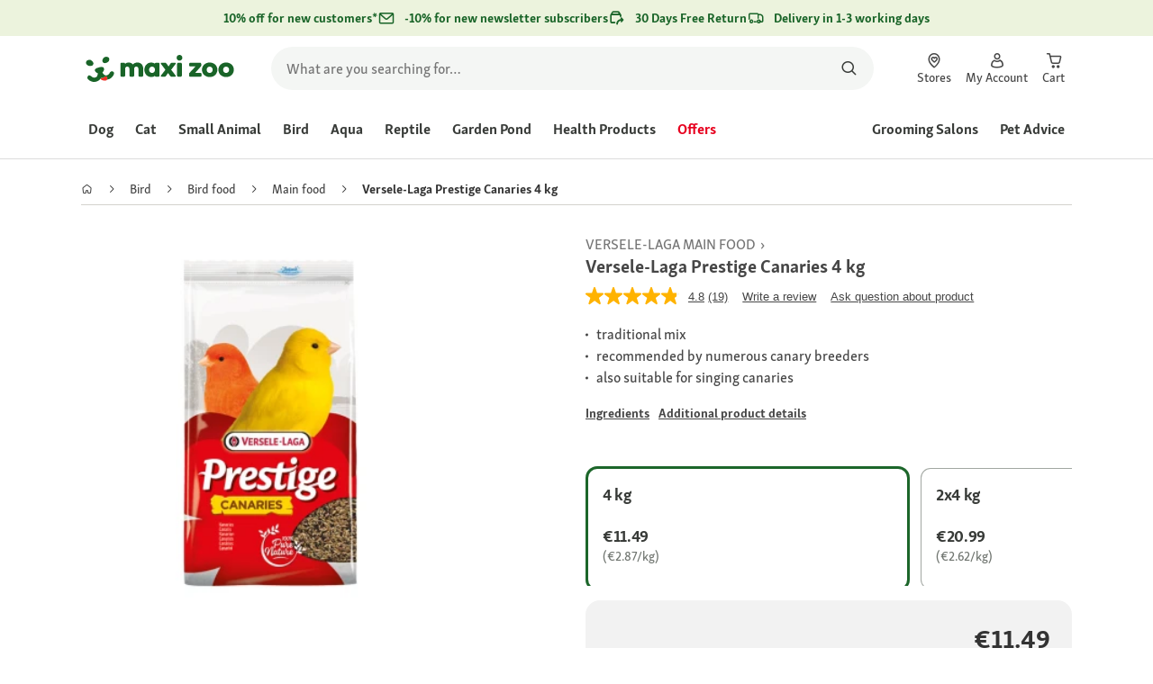

--- FILE ---
content_type: application/javascript;charset=utf-8
request_url: https://api.bazaarvoice.com/data/batch.json?passkey=caQybhNMMlogBOEuCuCMdMImaE7RnB3gIVYLuGOUZH6vw&apiversion=5.5&displaycode=17328-en_ie&resource.q0=products&filter.q0=id%3Aeq%3A1005351&stats.q0=questions%2Creviews&filteredstats.q0=questions%2Creviews&filter_questions.q0=contentlocale%3Aeq%3Anl*%2Cen*%2Cde*%2Cit*%2Cpl*%2Cen_IE&filter_answers.q0=contentlocale%3Aeq%3Anl*%2Cen*%2Cde*%2Cit*%2Cpl*%2Cen_IE&filter_reviews.q0=contentlocale%3Aeq%3Anl*%2Cen*%2Cde*%2Cit*%2Cpl*%2Cen_IE&filter_reviewcomments.q0=contentlocale%3Aeq%3Anl*%2Cen*%2Cde*%2Cit*%2Cpl*%2Cen_IE&resource.q1=questions&filter.q1=productid%3Aeq%3A1005351&filter.q1=contentlocale%3Aeq%3Anl*%2Cen*%2Cde*%2Cit*%2Cpl*%2Cen_IE&sort.q1=lastapprovedanswersubmissiontime%3Adesc&stats.q1=questions&filteredstats.q1=questions&include.q1=authors%2Cproducts%2Canswers&filter_questions.q1=contentlocale%3Aeq%3Anl*%2Cen*%2Cde*%2Cit*%2Cpl*%2Cen_IE&filter_answers.q1=contentlocale%3Aeq%3Anl*%2Cen*%2Cde*%2Cit*%2Cpl*%2Cen_IE&limit.q1=10&offset.q1=0&limit_answers.q1=10&resource.q2=reviews&filter.q2=isratingsonly%3Aeq%3Afalse&filter.q2=productid%3Aeq%3A1005351&filter.q2=contentlocale%3Aeq%3Anl*%2Cen*%2Cde*%2Cit*%2Cpl*%2Cen_IE&sort.q2=relevancy%3Aa1&stats.q2=reviews&filteredstats.q2=reviews&include.q2=authors%2Cproducts%2Ccomments&filter_reviews.q2=contentlocale%3Aeq%3Anl*%2Cen*%2Cde*%2Cit*%2Cpl*%2Cen_IE&filter_reviewcomments.q2=contentlocale%3Aeq%3Anl*%2Cen*%2Cde*%2Cit*%2Cpl*%2Cen_IE&filter_comments.q2=contentlocale%3Aeq%3Anl*%2Cen*%2Cde*%2Cit*%2Cpl*%2Cen_IE&limit.q2=4&offset.q2=0&limit_comments.q2=3&callback=BV._internal.dataHandler0
body_size: 6272
content:
BV._internal.dataHandler0({"Errors":[],"BatchedResultsOrder":["q1","q2","q0"],"HasErrors":false,"TotalRequests":3,"BatchedResults":{"q1":{"Id":"q1","Limit":10,"Offset":0,"TotalResults":3,"Locale":"en_IE","Results":[{"Id":"1007183395","CID":"2fbbd68f-290f-5940-8e40-a719d76c7b13","SourceClient":"fressnapf","LastModeratedTime":"2023-11-09T16:17:02.000+00:00","LastModificationTime":"2023-11-09T16:17:02.000+00:00","ProductId":"1005351","AuthorId":"alsrtfbqppt1rxge809t6oaxi","ContentLocale":"de_DE","TotalInappropriateFeedbackCount":0,"IsFeatured":false,"TotalAnswerCount":2,"QuestionSummary":"was ist in der Mischung drin und wieviel in %","TotalFeedbackCount":0,"TotalNegativeFeedbackCount":0,"TotalPositiveFeedbackCount":0,"ModerationStatus":"APPROVED","SubmissionId":"r217328-de_16995397aqLJaY9h6b","SubmissionTime":"2023-11-09T14:23:02.000+00:00","UserNickname":"kanariensaat","AdditionalFields":{},"BadgesOrder":[],"Photos":[],"AnswerIds":["1003242943","1003242145"],"CampaignId":null,"IsSyndicated":false,"Badges":{},"ContextDataValuesOrder":[],"UserLocation":null,"CategoryId":null,"ProductRecommendationIds":[],"InappropriateFeedbackList":[],"TagDimensionsOrder":[],"ContextDataValues":{},"AdditionalFieldsOrder":[],"TagDimensions":{},"Videos":[],"QuestionDetails":null},{"Id":"1006762835","CID":"4638cd55-c3f6-55b6-994e-3a1629263531","SourceClient":"fressnapf","LastModeratedTime":"2023-04-06T23:02:38.000+00:00","LastModificationTime":"2023-04-06T23:02:38.000+00:00","ProductId":"1005351","AuthorId":"levhxwr2xm8ti2owaskch45zd","ContentLocale":"de_DE","TotalInappropriateFeedbackCount":0,"IsFeatured":false,"TotalAnswerCount":1,"QuestionSummary":"Ist das die Mischung 421080 und ist sie auch sackweise (20 kg) erh\u00E4ltlich?","TotalFeedbackCount":0,"TotalNegativeFeedbackCount":0,"TotalPositiveFeedbackCount":0,"ModerationStatus":"APPROVED","SubmissionId":"r217328-de_16808072eOxwzkuzwF","SubmissionTime":"2023-04-06T18:54:32.000+00:00","UserNickname":"ossi62","AdditionalFields":{},"BadgesOrder":[],"Photos":[],"AnswerIds":["1002913382"],"CampaignId":null,"IsSyndicated":false,"Badges":{},"ContextDataValuesOrder":[],"UserLocation":null,"CategoryId":null,"ProductRecommendationIds":[],"InappropriateFeedbackList":[],"TagDimensionsOrder":[],"ContextDataValues":{},"AdditionalFieldsOrder":[],"TagDimensions":{},"Videos":[],"QuestionDetails":null},{"Id":"1006197120","CID":"e5d1b512-7802-562c-bbf9-00aa5a61afd4","SourceClient":"fressnapf","LastModeratedTime":"2022-07-09T12:45:34.000+00:00","LastModificationTime":"2022-07-09T12:45:34.000+00:00","ProductId":"1094177","CampaignId":"BV_QUESTION_DISPLAY","AuthorId":"tsiiexms6u5e192707zjrn22l","ContentLocale":"de_DE","TotalInappropriateFeedbackCount":0,"IsFeatured":false,"TotalAnswerCount":1,"QuestionSummary":"Kann ich das Futter auch f\u00FCr meine Zebrafinken nehmen?","TotalFeedbackCount":0,"TotalNegativeFeedbackCount":0,"TotalPositiveFeedbackCount":0,"ModerationStatus":"APPROVED","SubmissionId":"r217328-de_165736586vLhUysu5s","SubmissionTime":"2022-07-09T11:24:23.000+00:00","UserNickname":"Andy von Loewen","AdditionalFields":{},"BadgesOrder":[],"Photos":[],"AnswerIds":["1002531852"],"IsSyndicated":false,"Badges":{},"ContextDataValuesOrder":[],"UserLocation":null,"CategoryId":null,"ProductRecommendationIds":[],"InappropriateFeedbackList":[],"TagDimensionsOrder":[],"ContextDataValues":{},"AdditionalFieldsOrder":[],"TagDimensions":{},"Videos":[],"QuestionDetails":null}],"Includes":{"Products":{"1005351":{"FamilyIds":["1053"],"AttributesOrder":["BV_FE_EXPAND","GTIN14","BV_FE_FAMILY","AVAILABILITY"],"Attributes":{"BV_FE_EXPAND":{"Id":"BV_FE_EXPAND","Values":[{"Value":"BV_FE_FAMILY:1053","Locale":null}]},"GTIN14":{"Id":"GTIN14","Values":[{"Value":"02050000023132","Locale":null},{"Value":"05410340210413","Locale":null},{"Value":"05410340210420","Locale":null}]},"BV_FE_FAMILY":{"Id":"BV_FE_FAMILY","Values":[{"Value":"1053","Locale":null}]},"AVAILABILITY":{"Id":"AVAILABILITY","Values":[{"Value":"True","Locale":null}]}},"ImageUrl":"https://media.os.fressnapf.com/products-v2/6/2/9/7/629745294f2ba51ccd0f78a7a884be4a0f852106_e4c8ee94fe416d0aea5c1d949a931b5b0951e020.jpg","Name":"Versele-Laga Prestige Canaries 4 kg","EANs":["2050000023132","5410340210413","5410340210420"],"Description":"\"One for all\" - A universal mix, recommended by numerous canary owners. Especially suitable for singing canaries such as the Waterslager and Harz Roller breeds. Your canaries will thank you for it.   Compound feed for canaries. Further information can be found here:  info@verla.be .","Id":"1005351","CategoryId":"e23569ea1a45173a1ee5aaf439c22fd6","BrandExternalId":"17b13eaabbffeeb7aa12b450900ce548","Brand":{"Id":"17b13eaabbffeeb7aa12b450900ce548","Name":"Versele-Laga"},"Active":true,"ProductPageUrl":"https://www.maxizoo.ie/p/versele-laga-prestige-canaries-4-kg-1005351/","Disabled":false,"QuestionIds":[],"ISBNs":[],"ReviewIds":[],"UPCs":[],"ManufacturerPartNumbers":[],"StoryIds":[],"ModelNumbers":[],"QAStatistics":{"QuestionHelpfulVoteCount":0,"FirstAnswerTime":null,"LastQuestionAnswerTime":null,"FirstQuestionTime":null,"FeaturedAnswerCount":0,"LastAnswerTime":null,"TagDistribution":{},"ContextDataDistribution":{},"TotalAnswerCount":5,"FeaturedQuestionCount":0,"LastQuestionTime":null,"QuestionNotHelpfulVoteCount":0,"BestAnswerCount":0,"TagDistributionOrder":[],"AnswerHelpfulVoteCount":0,"HelpfulVoteCount":0,"AnswerNotHelpfulVoteCount":0,"TotalQuestionCount":4,"ContextDataDistributionOrder":[]},"TotalQuestionCount":4,"TotalAnswerCount":5,"FilteredQAStatistics":{"QuestionHelpfulVoteCount":0,"FirstAnswerTime":null,"LastQuestionAnswerTime":null,"FirstQuestionTime":null,"FeaturedAnswerCount":0,"LastAnswerTime":null,"TagDistribution":{},"ContextDataDistribution":{},"TotalAnswerCount":4,"FeaturedQuestionCount":0,"LastQuestionTime":null,"QuestionNotHelpfulVoteCount":0,"BestAnswerCount":0,"TagDistributionOrder":[],"AnswerHelpfulVoteCount":0,"HelpfulVoteCount":0,"AnswerNotHelpfulVoteCount":0,"TotalQuestionCount":3,"ContextDataDistributionOrder":[]}},"1094177":{"FamilyIds":["1053"],"AttributesOrder":["BV_FE_EXPAND","GTIN14","BV_FE_FAMILY","AVAILABILITY"],"Attributes":{"BV_FE_EXPAND":{"Id":"BV_FE_EXPAND","Values":[{"Value":"BV_FE_FAMILY:1053","Locale":null}]},"GTIN14":{"Id":"GTIN14","Values":[{"Value":"02050000023132","Locale":null},{"Value":"05410340210413","Locale":null},{"Value":"05410340210420","Locale":null}]},"BV_FE_FAMILY":{"Id":"BV_FE_FAMILY","Values":[{"Value":"1053","Locale":null}]},"AVAILABILITY":{"Id":"AVAILABILITY","Values":[{"Value":"True","Locale":null}]}},"ImageUrl":"https://media.os.fressnapf.com/products-v2/d/1/b/8/d1b844815ff6c8cc7ab070c9da6f9aea59f6d3bf_d30291d5172423b4210ea7fd8d3f018ef89dca65.jpg","Name":"Versele-Laga Prestige Canaries 2x4 kg","EANs":["2050000023132","5410340210413","5410340210420"],"Description":"\"One for all\" - A universal mix, recommended by numerous canary owners. Especially suitable for singing canaries such as the Waterslager and Harz Roller breeds. Your canaries will thank you for it.   Compound feed for canaries. Further information can be found here:  info@verla.be .","Id":"1094177","CategoryId":"e23569ea1a45173a1ee5aaf439c22fd6","BrandExternalId":"17b13eaabbffeeb7aa12b450900ce548","Brand":{"Id":"17b13eaabbffeeb7aa12b450900ce548","Name":"Versele-Laga"},"Active":true,"ProductPageUrl":"https://www.maxizoo.ie/p/versele-laga-prestige-canaries-2x4-kg-1094177/","Disabled":false,"QuestionIds":[],"ISBNs":[],"ReviewIds":[],"UPCs":[],"ManufacturerPartNumbers":[],"StoryIds":[],"ModelNumbers":[],"QAStatistics":{"QuestionHelpfulVoteCount":0,"FirstAnswerTime":null,"LastQuestionAnswerTime":null,"FirstQuestionTime":null,"FeaturedAnswerCount":0,"LastAnswerTime":null,"TagDistribution":{},"ContextDataDistribution":{},"TotalAnswerCount":5,"FeaturedQuestionCount":0,"LastQuestionTime":null,"QuestionNotHelpfulVoteCount":0,"BestAnswerCount":0,"TagDistributionOrder":[],"AnswerHelpfulVoteCount":0,"HelpfulVoteCount":0,"AnswerNotHelpfulVoteCount":0,"TotalQuestionCount":4,"ContextDataDistributionOrder":[]},"TotalQuestionCount":4,"TotalAnswerCount":5,"FilteredQAStatistics":{"QuestionHelpfulVoteCount":0,"FirstAnswerTime":null,"LastQuestionAnswerTime":null,"FirstQuestionTime":null,"FeaturedAnswerCount":0,"LastAnswerTime":null,"TagDistribution":{},"ContextDataDistribution":{},"TotalAnswerCount":4,"FeaturedQuestionCount":0,"LastQuestionTime":null,"QuestionNotHelpfulVoteCount":0,"BestAnswerCount":0,"TagDistributionOrder":[],"AnswerHelpfulVoteCount":0,"HelpfulVoteCount":0,"AnswerNotHelpfulVoteCount":0,"TotalQuestionCount":3,"ContextDataDistributionOrder":[]}}},"Answers":{"1002531852":{"Id":"1002531852","CID":"6d79dbea-75d1-5ca2-b2d3-7f79ef1ce50f","SourceClient":"fressnapf","LastModeratedTime":"2022-07-14T13:15:45.000+00:00","LastModificationTime":"2022-07-14T13:15:45.000+00:00","QuestionId":"1006197120","CampaignId":"BV_APO","AuthorId":"tr28bzi92c6rlkzti6gz1xgrc","ContentLocale":"de_DE","IsFeatured":false,"TotalInappropriateFeedbackCount":0,"IPAddress":"79.202.24.215","IsBrandAnswer":false,"TotalFeedbackCount":0,"TotalNegativeFeedbackCount":0,"TotalPositiveFeedbackCount":0,"ModerationStatus":"APPROVED","SubmissionId":"r217328-de_16577813brqClgYReQ","SubmissionTime":"2022-07-14T06:48:25.000+00:00","AnswerText":"Wir haben Kanarienv\u00F6gel und f\u00FCr die ist es perfekt. \r\nIch k\u00F6nnte mir vorstellen das Zebrafinken bestimmt damit zufrieden sind .","UserNickname":"Spidi","ContextDataValuesOrder":[],"AdditionalFieldsOrder":[],"UserLocation":null,"ContextDataValues":{},"Photos":[],"InappropriateFeedbackList":[],"BadgesOrder":[],"Badges":{},"Videos":[],"IsSyndicated":false,"ProductRecommendationIds":[],"AdditionalFields":{}},"1003242943":{"Id":"1003242943","CID":"7130ce76-aacc-52e5-8f15-7139c7bdb51c","SourceClient":"fressnapf","LastModeratedTime":"2023-11-15T12:17:04.000+00:00","LastModificationTime":"2023-11-15T12:17:04.000+00:00","QuestionId":"1007183395","CampaignId":"BV_APO","AuthorId":"570543488","ContentLocale":"de_DE","IsFeatured":false,"TotalInappropriateFeedbackCount":0,"IPAddress":"172.225.189.194","IsBrandAnswer":false,"TotalFeedbackCount":0,"TotalNegativeFeedbackCount":0,"TotalPositiveFeedbackCount":0,"ModerationStatus":"APPROVED","SubmissionId":"r217328-de_170003101ssBPMHYK4","SubmissionTime":"2023-11-15T06:50:47.000+00:00","AnswerText":"Es steht nur drauf Saaten und Getreide. Vielleicht den Hersteller fragen. Www.versele-laga.com","UserNickname":"katahasi","ContextDataValuesOrder":[],"AdditionalFieldsOrder":[],"UserLocation":null,"ContextDataValues":{},"Photos":[],"InappropriateFeedbackList":[],"BadgesOrder":[],"Badges":{},"Videos":[],"IsSyndicated":false,"ProductRecommendationIds":[],"AdditionalFields":{}},"1003242145":{"Id":"1003242145","CID":"395aa4cc-71a7-5ce2-ac74-fc281239387e","SourceClient":"fressnapf","LastModeratedTime":"2023-11-14T13:17:28.000+00:00","LastModificationTime":"2023-11-14T13:17:28.000+00:00","QuestionId":"1007183395","CampaignId":"BV_APO","AuthorId":"sfhhbyoel4o7wt0waxklweogi","ContentLocale":"de_DE","IsFeatured":false,"TotalInappropriateFeedbackCount":0,"IPAddress":"79.196.14.79","IsBrandAnswer":false,"TotalFeedbackCount":0,"TotalNegativeFeedbackCount":0,"TotalPositiveFeedbackCount":0,"ModerationStatus":"APPROVED","SubmissionId":"r217328-de_16999648NuiNJ1gbEj","SubmissionTime":"2023-11-14T12:27:35.000+00:00","AnswerText":"Auf der T\u00FCte steht lediglich \"satten + getreide\".habe es dann gegooglt = \r\n\r\nZusammensetzung\r\nKanariensaat 63%, R\u00FCbsen 19%, Schwarzer Raps 6%, Leinsamen 5%, Haferkerne 3%, Hanfsaat 2,5%, Nigersamen 1,5%\r\n\r\nAnalytische Bestandteile\r\n4 kg2 x 4 kg20 kgRohprotein12.5\u00A0%Rohfett13.0\u00A0%Rohfaser10.0\u00A0%Rohasche3.0\u00A0%Kalzium0.101\u00A0%Phosphor0.338\u00A0%Magnesium0.162\u00A0%Kalium0.436\u00A0%Lysin0.376\u00A0%Methionin0.285\u00A0%Natrium0.018\u00A0%\u00D6le und Fette16.5\u00A0%","UserNickname":"Kim p.","ContextDataValuesOrder":[],"AdditionalFieldsOrder":[],"UserLocation":null,"ContextDataValues":{},"Photos":[],"InappropriateFeedbackList":[],"BadgesOrder":[],"Badges":{},"Videos":[],"IsSyndicated":false,"ProductRecommendationIds":[],"AdditionalFields":{}},"1002913382":{"Id":"1002913382","CID":"eb3fd309-80b4-5522-a6f1-208de3340d3b","SourceClient":"fressnapf","LastModeratedTime":"2023-04-10T18:48:04.000+00:00","LastModificationTime":"2023-04-10T18:48:05.000+00:00","QuestionId":"1006762835","CampaignId":"BV_APO","AuthorId":"570543488","ContentLocale":"de_DE","IsFeatured":false,"TotalInappropriateFeedbackCount":0,"IPAddress":"172.226.110.57","IsBrandAnswer":false,"TotalFeedbackCount":0,"TotalNegativeFeedbackCount":0,"TotalPositiveFeedbackCount":0,"ModerationStatus":"APPROVED","SubmissionId":"r217328-de_16811512jROwtOHMhE","SubmissionTime":"2023-04-10T18:28:10.000+00:00","AnswerText":"Zu 1: keine Ahnung und zu 2: nein\u00A0","UserNickname":"katahasi","ContextDataValuesOrder":[],"AdditionalFieldsOrder":[],"UserLocation":null,"ContextDataValues":{},"Photos":[],"InappropriateFeedbackList":[],"BadgesOrder":[],"Badges":{},"Videos":[],"IsSyndicated":false,"ProductRecommendationIds":[],"AdditionalFields":{}}},"Authors":{"alsrtfbqppt1rxge809t6oaxi":{"Id":"alsrtfbqppt1rxge809t6oaxi","ContributorRank":"NONE","UserNickname":"kanariensaat","LastModeratedTime":"2023-11-09T14:46:48.000+00:00","ModerationStatus":"APPROVED","SubmissionTime":"2023-11-09T14:23:02.000+00:00","ThirdPartyIds":[],"SubmissionId":null,"Photos":[],"AnswerIds":[],"ContextDataValues":{},"ReviewIds":[],"BadgesOrder":[],"SecondaryRatings":{},"ProductRecommendationIds":[],"Videos":[],"Avatar":{},"CommentIds":[],"AdditionalFieldsOrder":[],"Location":null,"ContextDataValuesOrder":[],"SecondaryRatingsOrder":[],"QuestionIds":[],"AdditionalFields":{},"Badges":{},"StoryIds":[],"QAStatistics":{"QuestionHelpfulVoteCount":0,"FirstAnswerTime":null,"LastQuestionAnswerTime":null,"FirstQuestionTime":null,"FeaturedAnswerCount":0,"LastAnswerTime":null,"TagDistribution":{},"ContextDataDistribution":{},"TotalAnswerCount":0,"FeaturedQuestionCount":0,"LastQuestionTime":null,"QuestionNotHelpfulVoteCount":0,"BestAnswerCount":0,"TagDistributionOrder":[],"AnswerHelpfulVoteCount":0,"HelpfulVoteCount":0,"AnswerNotHelpfulVoteCount":0,"TotalQuestionCount":1,"ContextDataDistributionOrder":[]},"TotalQuestionCount":1,"TotalAnswerCount":0,"FilteredQAStatistics":{"QuestionHelpfulVoteCount":0,"FirstAnswerTime":null,"LastQuestionAnswerTime":null,"FirstQuestionTime":null,"FeaturedAnswerCount":0,"LastAnswerTime":null,"TagDistribution":{},"ContextDataDistribution":{},"TotalAnswerCount":0,"FeaturedQuestionCount":0,"LastQuestionTime":null,"QuestionNotHelpfulVoteCount":0,"BestAnswerCount":0,"TagDistributionOrder":[],"AnswerHelpfulVoteCount":0,"HelpfulVoteCount":0,"AnswerNotHelpfulVoteCount":0,"TotalQuestionCount":1,"ContextDataDistributionOrder":[]}},"levhxwr2xm8ti2owaskch45zd":{"Id":"levhxwr2xm8ti2owaskch45zd","ContributorRank":"NONE","UserNickname":"ossi62","LastModeratedTime":"2023-04-06T19:16:34.000+00:00","ModerationStatus":"APPROVED","SubmissionTime":"2023-04-06T18:54:32.000+00:00","ThirdPartyIds":[],"SubmissionId":null,"Photos":[],"AnswerIds":[],"ContextDataValues":{},"ReviewIds":[],"BadgesOrder":[],"SecondaryRatings":{},"ProductRecommendationIds":[],"Videos":[],"Avatar":{},"CommentIds":[],"AdditionalFieldsOrder":[],"Location":null,"ContextDataValuesOrder":[],"SecondaryRatingsOrder":[],"QuestionIds":[],"AdditionalFields":{},"Badges":{},"StoryIds":[],"QAStatistics":{"QuestionHelpfulVoteCount":0,"FirstAnswerTime":null,"LastQuestionAnswerTime":null,"FirstQuestionTime":null,"FeaturedAnswerCount":0,"LastAnswerTime":null,"TagDistribution":{},"ContextDataDistribution":{},"TotalAnswerCount":0,"FeaturedQuestionCount":0,"LastQuestionTime":null,"QuestionNotHelpfulVoteCount":0,"BestAnswerCount":0,"TagDistributionOrder":[],"AnswerHelpfulVoteCount":0,"HelpfulVoteCount":0,"AnswerNotHelpfulVoteCount":0,"TotalQuestionCount":1,"ContextDataDistributionOrder":[]},"TotalQuestionCount":1,"TotalAnswerCount":0,"FilteredQAStatistics":{"QuestionHelpfulVoteCount":0,"FirstAnswerTime":null,"LastQuestionAnswerTime":null,"FirstQuestionTime":null,"FeaturedAnswerCount":0,"LastAnswerTime":null,"TagDistribution":{},"ContextDataDistribution":{},"TotalAnswerCount":0,"FeaturedQuestionCount":0,"LastQuestionTime":null,"QuestionNotHelpfulVoteCount":0,"BestAnswerCount":0,"TagDistributionOrder":[],"AnswerHelpfulVoteCount":0,"HelpfulVoteCount":0,"AnswerNotHelpfulVoteCount":0,"TotalQuestionCount":1,"ContextDataDistributionOrder":[]}},"tsiiexms6u5e192707zjrn22l":{"Id":"tsiiexms6u5e192707zjrn22l","ContributorRank":"NONE","UserNickname":"Andy von Loewen","LastModeratedTime":"2022-07-09T12:45:33.000+00:00","ModerationStatus":"APPROVED","SubmissionTime":"2022-07-09T11:24:23.000+00:00","ThirdPartyIds":[],"SubmissionId":null,"Photos":[],"AnswerIds":[],"ContextDataValues":{},"ReviewIds":[],"BadgesOrder":[],"SecondaryRatings":{},"ProductRecommendationIds":[],"Videos":[],"Avatar":{},"CommentIds":[],"AdditionalFieldsOrder":[],"Location":null,"ContextDataValuesOrder":[],"SecondaryRatingsOrder":[],"QuestionIds":[],"AdditionalFields":{},"Badges":{},"StoryIds":[],"QAStatistics":{"QuestionHelpfulVoteCount":0,"FirstAnswerTime":null,"LastQuestionAnswerTime":null,"FirstQuestionTime":null,"FeaturedAnswerCount":0,"LastAnswerTime":null,"TagDistribution":{},"ContextDataDistribution":{},"TotalAnswerCount":0,"FeaturedQuestionCount":0,"LastQuestionTime":null,"QuestionNotHelpfulVoteCount":0,"BestAnswerCount":0,"TagDistributionOrder":[],"AnswerHelpfulVoteCount":0,"HelpfulVoteCount":0,"AnswerNotHelpfulVoteCount":0,"TotalQuestionCount":1,"ContextDataDistributionOrder":[]},"TotalQuestionCount":1,"TotalAnswerCount":0,"FilteredQAStatistics":{"QuestionHelpfulVoteCount":0,"FirstAnswerTime":null,"LastQuestionAnswerTime":null,"FirstQuestionTime":null,"FeaturedAnswerCount":0,"LastAnswerTime":null,"TagDistribution":{},"ContextDataDistribution":{},"TotalAnswerCount":0,"FeaturedQuestionCount":0,"LastQuestionTime":null,"QuestionNotHelpfulVoteCount":0,"BestAnswerCount":0,"TagDistributionOrder":[],"AnswerHelpfulVoteCount":0,"HelpfulVoteCount":0,"AnswerNotHelpfulVoteCount":0,"TotalQuestionCount":1,"ContextDataDistributionOrder":[]}},"tr28bzi92c6rlkzti6gz1xgrc":{"Id":"tr28bzi92c6rlkzti6gz1xgrc","ContributorRank":"TOP_500","UserNickname":"Spidi","LastModeratedTime":"2022-05-30T08:46:49.000+00:00","ModerationStatus":"APPROVED","SubmissionTime":"2022-05-30T08:24:30.000+00:00","ThirdPartyIds":[],"SubmissionId":null,"Photos":[],"AnswerIds":[],"ContextDataValues":{},"ReviewIds":[],"BadgesOrder":[],"SecondaryRatings":{},"ProductRecommendationIds":[],"Videos":[],"Avatar":{},"CommentIds":[],"AdditionalFieldsOrder":[],"Location":null,"ContextDataValuesOrder":[],"SecondaryRatingsOrder":[],"QuestionIds":[],"AdditionalFields":{},"Badges":{},"StoryIds":[],"QAStatistics":{"QuestionHelpfulVoteCount":0,"FirstAnswerTime":null,"LastQuestionAnswerTime":null,"FirstQuestionTime":null,"FeaturedAnswerCount":0,"LastAnswerTime":null,"TagDistribution":{},"ContextDataDistribution":{},"TotalAnswerCount":2,"FeaturedQuestionCount":0,"LastQuestionTime":null,"QuestionNotHelpfulVoteCount":0,"BestAnswerCount":0,"TagDistributionOrder":[],"AnswerHelpfulVoteCount":0,"HelpfulVoteCount":0,"AnswerNotHelpfulVoteCount":0,"TotalQuestionCount":0,"ContextDataDistributionOrder":[]},"TotalQuestionCount":0,"TotalAnswerCount":2,"FilteredQAStatistics":{"QuestionHelpfulVoteCount":0,"FirstAnswerTime":null,"LastQuestionAnswerTime":null,"FirstQuestionTime":null,"FeaturedAnswerCount":0,"LastAnswerTime":null,"TagDistribution":{},"ContextDataDistribution":{},"TotalAnswerCount":1,"FeaturedQuestionCount":0,"LastQuestionTime":null,"QuestionNotHelpfulVoteCount":0,"BestAnswerCount":0,"TagDistributionOrder":[],"AnswerHelpfulVoteCount":0,"HelpfulVoteCount":0,"AnswerNotHelpfulVoteCount":0,"TotalQuestionCount":0,"ContextDataDistributionOrder":[]}},"570543488":{"Id":"570543488","Location":"D\u00FCsseldorf","ContributorRank":"NONE","UserNickname":"katahasi","LastModeratedTime":"2025-03-25T01:46:11.000+00:00","ModerationStatus":"APPROVED","SubmissionTime":"2025-03-25T01:27:46.000+00:00","ThirdPartyIds":[],"SubmissionId":null,"Photos":[],"AnswerIds":[],"ContextDataValues":{},"ReviewIds":[],"BadgesOrder":[],"SecondaryRatings":{},"ProductRecommendationIds":[],"Videos":[],"Avatar":{},"CommentIds":[],"AdditionalFieldsOrder":[],"ContextDataValuesOrder":[],"SecondaryRatingsOrder":[],"QuestionIds":[],"AdditionalFields":{},"Badges":{},"StoryIds":[],"QAStatistics":{"QuestionHelpfulVoteCount":0,"FirstAnswerTime":null,"LastQuestionAnswerTime":null,"FirstQuestionTime":null,"FeaturedAnswerCount":0,"LastAnswerTime":null,"TagDistribution":{},"ContextDataDistribution":{},"TotalAnswerCount":5,"FeaturedQuestionCount":0,"LastQuestionTime":null,"QuestionNotHelpfulVoteCount":0,"BestAnswerCount":0,"TagDistributionOrder":[],"AnswerHelpfulVoteCount":0,"HelpfulVoteCount":0,"AnswerNotHelpfulVoteCount":0,"TotalQuestionCount":0,"ContextDataDistributionOrder":[]},"TotalQuestionCount":0,"TotalAnswerCount":5,"FilteredQAStatistics":{"QuestionHelpfulVoteCount":0,"FirstAnswerTime":null,"LastQuestionAnswerTime":null,"FirstQuestionTime":null,"FeaturedAnswerCount":0,"LastAnswerTime":null,"TagDistribution":{},"ContextDataDistribution":{},"TotalAnswerCount":2,"FeaturedQuestionCount":0,"LastQuestionTime":null,"QuestionNotHelpfulVoteCount":0,"BestAnswerCount":0,"TagDistributionOrder":[],"AnswerHelpfulVoteCount":0,"HelpfulVoteCount":0,"AnswerNotHelpfulVoteCount":0,"TotalQuestionCount":0,"ContextDataDistributionOrder":[]}},"sfhhbyoel4o7wt0waxklweogi":{"Id":"sfhhbyoel4o7wt0waxklweogi","ContributorRank":"NONE","UserNickname":"Kim p.","LastModeratedTime":"2023-08-04T11:32:41.000+00:00","ModerationStatus":"APPROVED","SubmissionTime":"2023-08-04T11:02:21.000+00:00","ThirdPartyIds":[],"SubmissionId":null,"Photos":[],"AnswerIds":[],"ContextDataValues":{},"ReviewIds":[],"BadgesOrder":[],"SecondaryRatings":{},"ProductRecommendationIds":[],"Videos":[],"Avatar":{},"CommentIds":[],"AdditionalFieldsOrder":[],"Location":null,"ContextDataValuesOrder":[],"SecondaryRatingsOrder":[],"QuestionIds":[],"AdditionalFields":{},"Badges":{},"StoryIds":[],"QAStatistics":{"QuestionHelpfulVoteCount":0,"FirstAnswerTime":null,"LastQuestionAnswerTime":null,"FirstQuestionTime":null,"FeaturedAnswerCount":0,"LastAnswerTime":null,"TagDistribution":{},"ContextDataDistribution":{},"TotalAnswerCount":2,"FeaturedQuestionCount":0,"LastQuestionTime":null,"QuestionNotHelpfulVoteCount":0,"BestAnswerCount":0,"TagDistributionOrder":[],"AnswerHelpfulVoteCount":0,"HelpfulVoteCount":0,"AnswerNotHelpfulVoteCount":0,"TotalQuestionCount":0,"ContextDataDistributionOrder":[]},"TotalQuestionCount":0,"TotalAnswerCount":2,"FilteredQAStatistics":{"QuestionHelpfulVoteCount":0,"FirstAnswerTime":null,"LastQuestionAnswerTime":null,"FirstQuestionTime":null,"FeaturedAnswerCount":0,"LastAnswerTime":null,"TagDistribution":{},"ContextDataDistribution":{},"TotalAnswerCount":1,"FeaturedQuestionCount":0,"LastQuestionTime":null,"QuestionNotHelpfulVoteCount":0,"BestAnswerCount":0,"TagDistributionOrder":[],"AnswerHelpfulVoteCount":0,"HelpfulVoteCount":0,"AnswerNotHelpfulVoteCount":0,"TotalQuestionCount":0,"ContextDataDistributionOrder":[]}}},"ProductsOrder":["1005351","1094177"],"AnswersOrder":["1002531852","1003242943","1003242145","1002913382"],"AuthorsOrder":["alsrtfbqppt1rxge809t6oaxi","levhxwr2xm8ti2owaskch45zd","tsiiexms6u5e192707zjrn22l","tr28bzi92c6rlkzti6gz1xgrc","570543488","sfhhbyoel4o7wt0waxklweogi"]},"HasErrors":false,"Errors":[]},"q2":{"Id":"q2","Limit":4,"Offset":0,"TotalResults":18,"Locale":"en_IE","Results":[{"Id":"1143234709","CID":"40362ac5-620a-5a96-aac6-7615d45cc8b4","SourceClient":"fressnapf","Badges":{"WhereDidYouPurchaseonline":{"ContentType":"REVIEW","Id":"WhereDidYouPurchaseonline","BadgeType":"Custom"}},"BadgesOrder":["WhereDidYouPurchaseonline"],"LastModeratedTime":"2023-07-14T01:17:31.000+00:00","LastModificationTime":"2023-07-14T01:17:31.000+00:00","ProductId":"1005351","OriginalProductName":"Versele-Laga Prestige Kanarien 4 kg","CampaignId":"BV_MOBILE_REVIEW_DISPLAY","AuthorId":"otxp2avs4us8th7fk053mo7jl","ContentLocale":"de_DE","IsFeatured":false,"TotalInappropriateFeedbackCount":0,"TotalClientResponseCount":0,"TotalCommentCount":0,"Photos":[{"Sizes":{"normal":{"Id":"normal","Url":"https://photos-eu.bazaarvoice.com/photo/2/cGhvdG86ZnJlc3NuYXBm/e54cf8ef-819c-5565-b63e-c806a630f8cb"},"thumbnail":{"Id":"thumbnail","Url":"https://photos-eu.bazaarvoice.com/photo/2/cGhvdG86ZnJlc3NuYXBm/8bd09c5b-9ac3-5b04-be3e-f0c7890b86b9"},"large":{"Id":"large","Url":"https://photos-eu.bazaarvoice.com/photo/2/cGhvdG86ZnJlc3NuYXBm/5a0c5bc2-ed09-54cc-8a44-4125271f9a48"}},"Id":"1008583947","SizesOrder":["normal","thumbnail","large"],"Caption":null},{"Sizes":{"normal":{"Id":"normal","Url":"https://photos-eu.bazaarvoice.com/photo/2/cGhvdG86ZnJlc3NuYXBm/72e5d9e7-b0f7-57fe-8106-b76ff5207175"},"thumbnail":{"Id":"thumbnail","Url":"https://photos-eu.bazaarvoice.com/photo/2/cGhvdG86ZnJlc3NuYXBm/cfd86835-f3fa-5f21-9522-1cb0341f51da"},"large":{"Id":"large","Url":"https://photos-eu.bazaarvoice.com/photo/2/cGhvdG86ZnJlc3NuYXBm/a10cb0c2-3c36-503d-86e1-d2e1f0b24bc7"}},"Id":"1008583948","SizesOrder":["normal","thumbnail","large"],"Caption":"Es ist nicht dein Essen. Aber manchmal isst er ein bisschen davon."},{"Sizes":{"normal":{"Id":"normal","Url":"https://photos-eu.bazaarvoice.com/photo/2/cGhvdG86ZnJlc3NuYXBm/cff5bdbe-0b8e-5b87-8997-19bca3a9b89d"},"thumbnail":{"Id":"thumbnail","Url":"https://photos-eu.bazaarvoice.com/photo/2/cGhvdG86ZnJlc3NuYXBm/12c7e098-6eea-5c1f-92a7-f679ebe2015f"},"large":{"Id":"large","Url":"https://photos-eu.bazaarvoice.com/photo/2/cGhvdG86ZnJlc3NuYXBm/97590310-1467-57bd-ae31-3c68d531ccbc"}},"Id":"1008583949","SizesOrder":["normal","thumbnail","large"],"Caption":"Diamanttauben fressen viel davon"}],"Rating":5,"SecondaryRatingsOrder":["Quality","Value","Petsatisfaction"],"IsRatingsOnly":false,"TotalFeedbackCount":0,"TotalNegativeFeedbackCount":0,"TotalPositiveFeedbackCount":0,"ModerationStatus":"APPROVED","SubmissionId":"r217328-de_16892869aQWhPCbAS3","SubmissionTime":"2023-07-13T22:23:17.000+00:00","ReviewText":"Ich habe es vor zwei Monaten gekauft, gut und f\u00FCr Papageien geeignet. Auch f\u00FCr Zebrav\u00F6gel. Auch f\u00FCr die Diamanttauben. Sehr, sehr gern Essen.\r\nBaa gab ihnen ein wenig zu ihrem eigenen Essen. Gute Daumen hoch und sie lieben sie","Title":"V\u00F6gel lieben Essen sehr","UserNickname":"M.Albaghdadi","SecondaryRatings":{"Quality":{"Value":5,"Id":"Quality","ValueLabel":null,"DisplayType":"NORMAL","ValueRange":5,"MaxLabel":null,"MinLabel":null,"Label":null},"Value":{"Value":5,"Id":"Value","ValueLabel":null,"DisplayType":"NORMAL","ValueRange":5,"MaxLabel":null,"MinLabel":null,"Label":null},"Petsatisfaction":{"Value":5,"Id":"Petsatisfaction","ValueLabel":null,"DisplayType":"NORMAL","ValueRange":5,"MaxLabel":null,"MinLabel":null,"Label":null}},"InappropriateFeedbackList":[],"ClientResponses":[],"Videos":[],"Pros":null,"CommentIds":[],"ContextDataValuesOrder":[],"AdditionalFieldsOrder":[],"IsRecommended":null,"TagDimensionsOrder":[],"AdditionalFields":{},"Cons":null,"TagDimensions":{},"IsSyndicated":false,"RatingRange":5,"Helpfulness":null,"ProductRecommendationIds":[],"ContextDataValues":{},"UserLocation":null},{"Id":"1146936478","CID":"446c62d5-09be-5c88-8b4e-30f9b255b65f","SourceClient":"fressnapf","Badges":{"verifiedPurchaser":{"ContentType":"REVIEW","Id":"verifiedPurchaser","BadgeType":"Custom"},"WhereDidYouPurchaseonline":{"ContentType":"REVIEW","Id":"WhereDidYouPurchaseonline","BadgeType":"Custom"}},"BadgesOrder":["verifiedPurchaser","WhereDidYouPurchaseonline"],"LastModeratedTime":"2023-09-25T10:46:31.000+00:00","LastModificationTime":"2023-09-25T10:46:31.000+00:00","ProductId":"1005351","OriginalProductName":"Versele-Laga Prestige Kanarien 4 kg","CampaignId":"BV_PIE_MPR","AuthorId":"mgb50ik2zex5pip5cida908a3","ContentLocale":"de_DE","IsFeatured":false,"TotalInappropriateFeedbackCount":0,"TotalClientResponseCount":0,"TotalCommentCount":0,"Photos":[{"Sizes":{"normal":{"Id":"normal","Url":"https://photos-eu.bazaarvoice.com/photo/2/cGhvdG86ZnJlc3NuYXBm/a6628918-402a-531d-8ce6-38eef8975b88"},"thumbnail":{"Id":"thumbnail","Url":"https://photos-eu.bazaarvoice.com/photo/2/cGhvdG86ZnJlc3NuYXBm/eb6f6a7a-2f94-5ef0-90dd-0e851884dbf9"},"large":{"Id":"large","Url":"https://photos-eu.bazaarvoice.com/photo/2/cGhvdG86ZnJlc3NuYXBm/0a0d4263-d227-5b63-bd17-3e6b480067ce"}},"Id":"1009114398","SizesOrder":["normal","thumbnail","large"],"Caption":"Futter original Verpackung"},{"Sizes":{"normal":{"Id":"normal","Url":"https://photos-eu.bazaarvoice.com/photo/2/cGhvdG86ZnJlc3NuYXBm/775a37e9-11f1-545b-bcf8-20e61d4b386a"},"thumbnail":{"Id":"thumbnail","Url":"https://photos-eu.bazaarvoice.com/photo/2/cGhvdG86ZnJlc3NuYXBm/c93a7d04-d2d3-5ddd-9423-c795e0c648e6"},"large":{"Id":"large","Url":"https://photos-eu.bazaarvoice.com/photo/2/cGhvdG86ZnJlc3NuYXBm/f4ce74d3-ab5f-57d5-9f2c-6120499bf670"}},"Id":"1009114399","SizesOrder":["normal","thumbnail","large"],"Caption":"Loses Futter"}],"Rating":5,"SecondaryRatingsOrder":["Quality","Value","Petsatisfaction"],"IsRatingsOnly":false,"IsRecommended":true,"TotalFeedbackCount":0,"TotalNegativeFeedbackCount":0,"TotalPositiveFeedbackCount":0,"ModerationStatus":"APPROVED","SubmissionId":"r217328-de_16956311wTEPRfZC5D","SubmissionTime":"2023-09-25T08:38:57.000+00:00","ReviewText":"Es gibt eigentlich nicht viel zu beschreiben mir f\u00E4llt uns zufrieden die V\u00F6gel Essen das Futter gerne und verpackungsm\u00E4\u00DFig wie vereinbart und versprochen Preisverh\u00E4ltnis auf optimal","Title":"Gutes Futter zum guten Preis","UserNickname":null,"SecondaryRatings":{"Value":{"Value":5,"Id":"Value","ValueLabel":null,"DisplayType":"NORMAL","ValueRange":5,"MaxLabel":null,"MinLabel":null,"Label":null},"Quality":{"Value":5,"Id":"Quality","ValueLabel":null,"DisplayType":"NORMAL","ValueRange":5,"MaxLabel":null,"MinLabel":null,"Label":null},"Petsatisfaction":{"Value":5,"Id":"Petsatisfaction","ValueLabel":null,"DisplayType":"NORMAL","ValueRange":5,"MaxLabel":null,"MinLabel":null,"Label":null}},"InappropriateFeedbackList":[],"ClientResponses":[],"Videos":[],"Pros":null,"CommentIds":[],"ContextDataValuesOrder":[],"AdditionalFieldsOrder":[],"TagDimensionsOrder":[],"AdditionalFields":{},"Cons":null,"TagDimensions":{},"IsSyndicated":false,"RatingRange":5,"Helpfulness":null,"ProductRecommendationIds":[],"ContextDataValues":{},"UserLocation":null},{"Id":"1145990592","CID":"61ed2e03-3d85-550d-8b58-eaab3d5eba95","SourceClient":"fressnapf","Badges":{"verifiedPurchaser":{"ContentType":"REVIEW","Id":"verifiedPurchaser","BadgeType":"Custom"},"WhereDidYouPurchaseonline":{"ContentType":"REVIEW","Id":"WhereDidYouPurchaseonline","BadgeType":"Custom"}},"BadgesOrder":["verifiedPurchaser","WhereDidYouPurchaseonline"],"LastModeratedTime":"2023-09-10T20:45:58.000+00:00","LastModificationTime":"2023-09-10T20:45:58.000+00:00","ProductId":"1094177","OriginalProductName":"Versele-Laga Prestige Kanarien 2x4 kg","CampaignId":"BV_PIE_MPR","AuthorId":"6tl13s8n1rpik3hv9nz3ehu23","ContentLocale":"de_AT","IsFeatured":false,"TotalInappropriateFeedbackCount":0,"TotalClientResponseCount":0,"TotalCommentCount":0,"Rating":3,"SecondaryRatingsOrder":["Quality","Value","Petsatisfaction"],"IsRatingsOnly":false,"IsRecommended":true,"TotalFeedbackCount":0,"TotalNegativeFeedbackCount":0,"TotalPositiveFeedbackCount":0,"ModerationStatus":"APPROVED","SubmissionId":"r217328-de_169436274wcQsPqmL7","SubmissionTime":"2023-09-10T16:19:34.000+00:00","ReviewText":"Das Futter selbst ist super! Sehr qualitativ hochwertige Saaten. \r\nDer Versand jedoch war nicht gut - sehr schlecht verpackt, beide Packungen waren aufgeplatzt.","Title":"Futter TOP! Versand sehr schlecht","UserNickname":"Kanarien2","SecondaryRatings":{"Value":{"Value":5,"Id":"Value","ValueLabel":null,"DisplayType":"NORMAL","ValueRange":5,"MaxLabel":null,"MinLabel":null,"Label":null},"Quality":{"Value":5,"Id":"Quality","ValueLabel":null,"DisplayType":"NORMAL","ValueRange":5,"MaxLabel":null,"MinLabel":null,"Label":null},"Petsatisfaction":{"Value":5,"Id":"Petsatisfaction","ValueLabel":null,"DisplayType":"NORMAL","ValueRange":5,"MaxLabel":null,"MinLabel":null,"Label":null}},"InappropriateFeedbackList":[],"ClientResponses":[],"Videos":[],"Pros":null,"CommentIds":[],"ContextDataValuesOrder":[],"AdditionalFieldsOrder":[],"TagDimensionsOrder":[],"AdditionalFields":{},"Cons":null,"TagDimensions":{},"IsSyndicated":false,"RatingRange":5,"Helpfulness":null,"Photos":[],"ProductRecommendationIds":[],"ContextDataValues":{},"UserLocation":null},{"Id":"1144234983","CID":"e265bb44-b638-5d66-bcb9-84e2d8709145","SourceClient":"fressnapf","Badges":{"verifiedPurchaser":{"ContentType":"REVIEW","Id":"verifiedPurchaser","BadgeType":"Custom"},"WhereDidYouPurchaseonline":{"ContentType":"REVIEW","Id":"WhereDidYouPurchaseonline","BadgeType":"Custom"}},"BadgesOrder":["verifiedPurchaser","WhereDidYouPurchaseonline"],"LastModeratedTime":"2023-08-04T11:32:41.000+00:00","LastModificationTime":"2023-08-04T11:32:41.000+00:00","ProductId":"1005351","OriginalProductName":"Versele-Laga Prestige Kanarien 4 kg","CampaignId":"BV_PIE_FOLLOWUP_MPR","AuthorId":"sfhhbyoel4o7wt0waxklweogi","ContentLocale":"de_DE","IsFeatured":false,"TotalInappropriateFeedbackCount":0,"TotalClientResponseCount":0,"TotalCommentCount":0,"Rating":5,"IsRatingsOnly":false,"TotalFeedbackCount":0,"TotalNegativeFeedbackCount":0,"TotalPositiveFeedbackCount":0,"ModerationStatus":"APPROVED","SubmissionId":"r217328-de_16911469k2FXDtb8PM","SubmissionTime":"2023-08-04T11:02:21.000+00:00","ReviewText":"Diese t\u00FCte \u00F6ffnete ich zwar noch nicht,aber da ich dieses produkt bereits in einer fressnapf filiale erwarb + mit der ware zufrieden war,erwarb ich sie erneut.","Title":"Eine empfehlenswerte ware","UserNickname":"Kim p.","InappropriateFeedbackList":[],"SecondaryRatingsOrder":[],"ClientResponses":[],"Videos":[],"Pros":null,"CommentIds":[],"ContextDataValuesOrder":[],"SecondaryRatings":{},"AdditionalFieldsOrder":[],"IsRecommended":null,"TagDimensionsOrder":[],"AdditionalFields":{},"Cons":null,"TagDimensions":{},"IsSyndicated":false,"RatingRange":5,"Helpfulness":null,"Photos":[],"ProductRecommendationIds":[],"ContextDataValues":{},"UserLocation":null}],"Includes":{"Products":{"1005351":{"FamilyIds":["1053"],"AttributesOrder":["BV_FE_EXPAND","GTIN14","BV_FE_FAMILY","AVAILABILITY"],"Attributes":{"BV_FE_EXPAND":{"Id":"BV_FE_EXPAND","Values":[{"Value":"BV_FE_FAMILY:1053","Locale":null}]},"GTIN14":{"Id":"GTIN14","Values":[{"Value":"02050000023132","Locale":null},{"Value":"05410340210413","Locale":null},{"Value":"05410340210420","Locale":null}]},"BV_FE_FAMILY":{"Id":"BV_FE_FAMILY","Values":[{"Value":"1053","Locale":null}]},"AVAILABILITY":{"Id":"AVAILABILITY","Values":[{"Value":"True","Locale":null}]}},"ImageUrl":"https://media.os.fressnapf.com/products-v2/6/2/9/7/629745294f2ba51ccd0f78a7a884be4a0f852106_e4c8ee94fe416d0aea5c1d949a931b5b0951e020.jpg","Name":"Versele-Laga Prestige Canaries 4 kg","EANs":["2050000023132","5410340210413","5410340210420"],"Description":"\"One for all\" - A universal mix, recommended by numerous canary owners. Especially suitable for singing canaries such as the Waterslager and Harz Roller breeds. Your canaries will thank you for it.   Compound feed for canaries. Further information can be found here:  info@verla.be .","Id":"1005351","CategoryId":"e23569ea1a45173a1ee5aaf439c22fd6","BrandExternalId":"17b13eaabbffeeb7aa12b450900ce548","Brand":{"Id":"17b13eaabbffeeb7aa12b450900ce548","Name":"Versele-Laga"},"Active":true,"ProductPageUrl":"https://www.maxizoo.ie/p/versele-laga-prestige-canaries-4-kg-1005351/","Disabled":false,"QuestionIds":[],"ISBNs":[],"ReviewIds":[],"UPCs":[],"ManufacturerPartNumbers":[],"StoryIds":[],"ModelNumbers":[],"ReviewStatistics":{"RecommendedCount":9,"FirstSubmissionTime":"2017-06-06T05:00:00.000+00:00","LastSubmissionTime":"2025-08-04T20:36:26.000+00:00","AverageOverallRating":4.842105263157895,"SecondaryRatingsAveragesOrder":["Quality","Value","Petsatisfaction"],"SecondaryRatingsAverages":{"Value":{"Id":"Value","AverageRating":4.888888888888889,"MinLabel":null,"ValueRange":5,"DisplayType":"NORMAL","MaxLabel":null},"Petsatisfaction":{"Id":"Petsatisfaction","AverageRating":5.0,"MinLabel":null,"ValueRange":5,"DisplayType":"NORMAL","MaxLabel":null},"Quality":{"Id":"Quality","AverageRating":5.0,"MinLabel":null,"ValueRange":5,"DisplayType":"NORMAL","MaxLabel":null}},"ContextDataDistributionOrder":["WhereDidYouPurchase"],"ContextDataDistribution":{"WhereDidYouPurchase":{"Id":"WhereDidYouPurchase","Values":[{"Count":12,"Value":"online"}]}},"RatingsOnlyReviewCount":1,"NotRecommendedCount":0,"NotHelpfulVoteCount":1,"FeaturedReviewCount":0,"RatingDistribution":[{"RatingValue":5,"Count":17},{"RatingValue":3,"Count":1},{"RatingValue":4,"Count":1}],"TotalReviewCount":19,"HelpfulVoteCount":0,"TagDistribution":{},"OverallRatingRange":5,"TagDistributionOrder":[]},"TotalReviewCount":19,"FilteredReviewStatistics":{"RecommendedCount":9,"FirstSubmissionTime":"2017-06-06T05:00:00.000+00:00","LastSubmissionTime":"2025-08-04T20:36:26.000+00:00","AverageOverallRating":4.833333333333333,"SecondaryRatingsAveragesOrder":["Quality","Value","Petsatisfaction"],"SecondaryRatingsAverages":{"Value":{"Id":"Value","AverageRating":4.888888888888889,"MinLabel":null,"ValueRange":5,"DisplayType":"NORMAL","MaxLabel":null},"Petsatisfaction":{"Id":"Petsatisfaction","AverageRating":5.0,"MinLabel":null,"ValueRange":5,"DisplayType":"NORMAL","MaxLabel":null},"Quality":{"Id":"Quality","AverageRating":5.0,"MinLabel":null,"ValueRange":5,"DisplayType":"NORMAL","MaxLabel":null}},"ContextDataDistributionOrder":["WhereDidYouPurchase"],"ContextDataDistribution":{"WhereDidYouPurchase":{"Id":"WhereDidYouPurchase","Values":[{"Count":12,"Value":"online"}]}},"RatingsOnlyReviewCount":0,"NotRecommendedCount":0,"NotHelpfulVoteCount":1,"FeaturedReviewCount":0,"RatingDistribution":[{"RatingValue":5,"Count":16},{"RatingValue":3,"Count":1},{"RatingValue":4,"Count":1}],"TotalReviewCount":18,"HelpfulVoteCount":0,"TagDistribution":{},"OverallRatingRange":5,"TagDistributionOrder":[]}},"1094177":{"FamilyIds":["1053"],"AttributesOrder":["BV_FE_EXPAND","GTIN14","BV_FE_FAMILY","AVAILABILITY"],"Attributes":{"BV_FE_EXPAND":{"Id":"BV_FE_EXPAND","Values":[{"Value":"BV_FE_FAMILY:1053","Locale":null}]},"GTIN14":{"Id":"GTIN14","Values":[{"Value":"02050000023132","Locale":null},{"Value":"05410340210413","Locale":null},{"Value":"05410340210420","Locale":null}]},"BV_FE_FAMILY":{"Id":"BV_FE_FAMILY","Values":[{"Value":"1053","Locale":null}]},"AVAILABILITY":{"Id":"AVAILABILITY","Values":[{"Value":"True","Locale":null}]}},"ImageUrl":"https://media.os.fressnapf.com/products-v2/d/1/b/8/d1b844815ff6c8cc7ab070c9da6f9aea59f6d3bf_d30291d5172423b4210ea7fd8d3f018ef89dca65.jpg","Name":"Versele-Laga Prestige Canaries 2x4 kg","EANs":["2050000023132","5410340210413","5410340210420"],"Description":"\"One for all\" - A universal mix, recommended by numerous canary owners. Especially suitable for singing canaries such as the Waterslager and Harz Roller breeds. Your canaries will thank you for it.   Compound feed for canaries. Further information can be found here:  info@verla.be .","Id":"1094177","CategoryId":"e23569ea1a45173a1ee5aaf439c22fd6","BrandExternalId":"17b13eaabbffeeb7aa12b450900ce548","Brand":{"Id":"17b13eaabbffeeb7aa12b450900ce548","Name":"Versele-Laga"},"Active":true,"ProductPageUrl":"https://www.maxizoo.ie/p/versele-laga-prestige-canaries-2x4-kg-1094177/","Disabled":false,"QuestionIds":[],"ISBNs":[],"ReviewIds":[],"UPCs":[],"ManufacturerPartNumbers":[],"StoryIds":[],"ModelNumbers":[],"ReviewStatistics":{"RatingsOnlyReviewCount":1,"FirstSubmissionTime":"2017-06-06T05:00:00.000+00:00","LastSubmissionTime":"2025-08-04T20:36:26.000+00:00","RatingDistribution":[{"RatingValue":5,"Count":17},{"RatingValue":3,"Count":1},{"RatingValue":4,"Count":1}],"NotHelpfulVoteCount":1,"ContextDataDistributionOrder":["WhereDidYouPurchase"],"ContextDataDistribution":{"WhereDidYouPurchase":{"Id":"WhereDidYouPurchase","Values":[{"Count":12,"Value":"online"}]}},"FeaturedReviewCount":0,"AverageOverallRating":4.842105263157895,"SecondaryRatingsAveragesOrder":["Quality","Value","Petsatisfaction"],"SecondaryRatingsAverages":{"Value":{"Id":"Value","AverageRating":4.888888888888889,"MinLabel":null,"ValueRange":5,"DisplayType":"NORMAL","MaxLabel":null},"Petsatisfaction":{"Id":"Petsatisfaction","AverageRating":5.0,"MinLabel":null,"ValueRange":5,"DisplayType":"NORMAL","MaxLabel":null},"Quality":{"Id":"Quality","AverageRating":5.0,"MinLabel":null,"ValueRange":5,"DisplayType":"NORMAL","MaxLabel":null}},"HelpfulVoteCount":0,"NotRecommendedCount":0,"RecommendedCount":9,"TotalReviewCount":19,"TagDistribution":{},"OverallRatingRange":5,"TagDistributionOrder":[]},"TotalReviewCount":19,"FilteredReviewStatistics":{"RatingsOnlyReviewCount":0,"FirstSubmissionTime":"2017-06-06T05:00:00.000+00:00","LastSubmissionTime":"2025-08-04T20:36:26.000+00:00","RatingDistribution":[{"RatingValue":5,"Count":16},{"RatingValue":3,"Count":1},{"RatingValue":4,"Count":1}],"NotHelpfulVoteCount":1,"ContextDataDistributionOrder":["WhereDidYouPurchase"],"ContextDataDistribution":{"WhereDidYouPurchase":{"Id":"WhereDidYouPurchase","Values":[{"Count":12,"Value":"online"}]}},"FeaturedReviewCount":0,"AverageOverallRating":4.833333333333333,"SecondaryRatingsAveragesOrder":["Quality","Value","Petsatisfaction"],"SecondaryRatingsAverages":{"Value":{"Id":"Value","AverageRating":4.888888888888889,"MinLabel":null,"ValueRange":5,"DisplayType":"NORMAL","MaxLabel":null},"Petsatisfaction":{"Id":"Petsatisfaction","AverageRating":5.0,"MinLabel":null,"ValueRange":5,"DisplayType":"NORMAL","MaxLabel":null},"Quality":{"Id":"Quality","AverageRating":5.0,"MinLabel":null,"ValueRange":5,"DisplayType":"NORMAL","MaxLabel":null}},"HelpfulVoteCount":0,"NotRecommendedCount":0,"RecommendedCount":9,"TotalReviewCount":18,"TagDistribution":{},"OverallRatingRange":5,"TagDistributionOrder":[]}}},"ProductsOrder":["1005351","1094177"],"Authors":{"otxp2avs4us8th7fk053mo7jl":{"Id":"otxp2avs4us8th7fk053mo7jl","ContributorRank":"NONE","UserNickname":"M.Albaghdadi","LastModeratedTime":"2023-07-14T01:17:32.000+00:00","ModerationStatus":"APPROVED","SubmissionTime":"2023-07-13T22:15:52.000+00:00","ThirdPartyIds":[],"SubmissionId":null,"Photos":[],"AnswerIds":[],"ContextDataValues":{},"ReviewIds":[],"BadgesOrder":[],"SecondaryRatings":{},"ProductRecommendationIds":[],"Videos":[],"Avatar":{},"CommentIds":[],"AdditionalFieldsOrder":[],"Location":null,"ContextDataValuesOrder":[],"SecondaryRatingsOrder":[],"QuestionIds":[],"AdditionalFields":{},"Badges":{},"StoryIds":[],"ReviewStatistics":{"FeaturedReviewCount":0,"HelpfulVoteCount":1,"RatingDistribution":[{"RatingValue":5,"Count":4}],"TotalReviewCount":4,"FirstSubmissionTime":"2023-07-13T22:15:52.000+00:00","LastSubmissionTime":"2023-07-13T22:34:27.000+00:00","RecommendedCount":2,"AverageOverallRating":5.0,"NotRecommendedCount":0,"RatingsOnlyReviewCount":0,"NotHelpfulVoteCount":9,"ContextDataDistribution":{},"ContextDataDistributionOrder":[],"SecondaryRatingsAverages":{},"TagDistribution":{},"OverallRatingRange":5,"TagDistributionOrder":[],"SecondaryRatingsAveragesOrder":[]},"TotalReviewCount":4,"FilteredReviewStatistics":{"FeaturedReviewCount":0,"HelpfulVoteCount":0,"RatingDistribution":[{"RatingValue":5,"Count":1}],"TotalReviewCount":1,"FirstSubmissionTime":"2023-07-13T22:23:17.000+00:00","LastSubmissionTime":"2023-07-13T22:23:17.000+00:00","RecommendedCount":0,"AverageOverallRating":5.0,"NotRecommendedCount":0,"RatingsOnlyReviewCount":0,"NotHelpfulVoteCount":0,"ContextDataDistribution":{},"ContextDataDistributionOrder":[],"SecondaryRatingsAverages":{},"TagDistribution":{},"OverallRatingRange":5,"TagDistributionOrder":[],"SecondaryRatingsAveragesOrder":[]}},"mgb50ik2zex5pip5cida908a3":{"Id":"mgb50ik2zex5pip5cida908a3","LastModeratedTime":"2023-09-25T10:46:32.000+00:00","ModerationStatus":"REJECTED","SubmissionTime":"2023-09-25T08:36:27.000+00:00","ThirdPartyIds":[],"UserNickname":null,"SubmissionId":null,"Photos":[],"AnswerIds":[],"ContextDataValues":{},"ReviewIds":[],"BadgesOrder":[],"SecondaryRatings":{},"ProductRecommendationIds":[],"Videos":[],"Avatar":{},"CommentIds":[],"AdditionalFieldsOrder":[],"Location":null,"ContextDataValuesOrder":[],"ContributorRank":null,"SecondaryRatingsOrder":[],"QuestionIds":[],"AdditionalFields":{},"Badges":{},"StoryIds":[],"ReviewStatistics":{"RatingDistribution":[{"RatingValue":5,"Count":4}],"RatingsOnlyReviewCount":0,"TotalReviewCount":4,"NotHelpfulVoteCount":23,"AverageOverallRating":5.0,"HelpfulVoteCount":1,"NotRecommendedCount":0,"FirstSubmissionTime":"2023-09-25T08:38:57.000+00:00","LastSubmissionTime":"2023-09-25T08:51:07.000+00:00","RecommendedCount":4,"FeaturedReviewCount":0,"ContextDataDistribution":{},"ContextDataDistributionOrder":[],"SecondaryRatingsAverages":{},"TagDistribution":{},"OverallRatingRange":5,"TagDistributionOrder":[],"SecondaryRatingsAveragesOrder":[]},"TotalReviewCount":4,"FilteredReviewStatistics":{"RatingDistribution":[{"RatingValue":5,"Count":1}],"RatingsOnlyReviewCount":0,"TotalReviewCount":1,"NotHelpfulVoteCount":0,"AverageOverallRating":5.0,"HelpfulVoteCount":0,"NotRecommendedCount":0,"FirstSubmissionTime":"2023-09-25T08:38:57.000+00:00","LastSubmissionTime":"2023-09-25T08:38:57.000+00:00","RecommendedCount":1,"FeaturedReviewCount":0,"ContextDataDistribution":{},"ContextDataDistributionOrder":[],"SecondaryRatingsAverages":{},"TagDistribution":{},"OverallRatingRange":5,"TagDistributionOrder":[],"SecondaryRatingsAveragesOrder":[]}},"6tl13s8n1rpik3hv9nz3ehu23":{"Id":"6tl13s8n1rpik3hv9nz3ehu23","ContributorRank":"NONE","UserNickname":"Kanarien2","LastModeratedTime":"2023-09-10T20:45:58.000+00:00","ModerationStatus":"APPROVED","SubmissionTime":"2023-09-10T16:18:59.000+00:00","ThirdPartyIds":[],"SubmissionId":null,"Photos":[],"AnswerIds":[],"ContextDataValues":{},"ReviewIds":[],"BadgesOrder":[],"SecondaryRatings":{},"ProductRecommendationIds":[],"Videos":[],"Avatar":{},"CommentIds":[],"AdditionalFieldsOrder":[],"Location":null,"ContextDataValuesOrder":[],"SecondaryRatingsOrder":[],"QuestionIds":[],"AdditionalFields":{},"Badges":{},"StoryIds":[],"ReviewStatistics":{"TotalReviewCount":1,"RatingsOnlyReviewCount":0,"HelpfulVoteCount":0,"AverageOverallRating":3.0,"NotHelpfulVoteCount":0,"RecommendedCount":1,"FeaturedReviewCount":0,"FirstSubmissionTime":"2023-09-10T16:19:34.000+00:00","LastSubmissionTime":"2023-09-10T16:19:34.000+00:00","NotRecommendedCount":0,"RatingDistribution":[{"RatingValue":3,"Count":1}],"ContextDataDistribution":{},"ContextDataDistributionOrder":[],"SecondaryRatingsAverages":{},"TagDistribution":{},"OverallRatingRange":5,"TagDistributionOrder":[],"SecondaryRatingsAveragesOrder":[]},"TotalReviewCount":1,"FilteredReviewStatistics":{"TotalReviewCount":1,"RatingsOnlyReviewCount":0,"HelpfulVoteCount":0,"AverageOverallRating":3.0,"NotHelpfulVoteCount":0,"RecommendedCount":1,"FeaturedReviewCount":0,"FirstSubmissionTime":"2023-09-10T16:19:34.000+00:00","LastSubmissionTime":"2023-09-10T16:19:34.000+00:00","NotRecommendedCount":0,"RatingDistribution":[{"RatingValue":3,"Count":1}],"ContextDataDistribution":{},"ContextDataDistributionOrder":[],"SecondaryRatingsAverages":{},"TagDistribution":{},"OverallRatingRange":5,"TagDistributionOrder":[],"SecondaryRatingsAveragesOrder":[]}},"sfhhbyoel4o7wt0waxklweogi":{"Id":"sfhhbyoel4o7wt0waxklweogi","ContributorRank":"NONE","UserNickname":"Kim p.","LastModeratedTime":"2023-08-04T11:32:41.000+00:00","ModerationStatus":"APPROVED","SubmissionTime":"2023-08-04T11:02:21.000+00:00","ThirdPartyIds":[],"SubmissionId":null,"Photos":[],"AnswerIds":[],"ContextDataValues":{},"ReviewIds":[],"BadgesOrder":[],"SecondaryRatings":{},"ProductRecommendationIds":[],"Videos":[],"Avatar":{},"CommentIds":[],"AdditionalFieldsOrder":[],"Location":null,"ContextDataValuesOrder":[],"SecondaryRatingsOrder":[],"QuestionIds":[],"AdditionalFields":{},"Badges":{},"StoryIds":[],"ReviewStatistics":{"FeaturedReviewCount":0,"TotalReviewCount":5,"FirstSubmissionTime":"2023-08-04T11:02:21.000+00:00","LastSubmissionTime":"2023-09-27T10:35:40.000+00:00","NotRecommendedCount":0,"RatingsOnlyReviewCount":0,"HelpfulVoteCount":2,"RatingDistribution":[{"RatingValue":5,"Count":5}],"RecommendedCount":1,"NotHelpfulVoteCount":1,"AverageOverallRating":5.0,"ContextDataDistribution":{},"ContextDataDistributionOrder":[],"SecondaryRatingsAverages":{},"TagDistribution":{},"OverallRatingRange":5,"TagDistributionOrder":[],"SecondaryRatingsAveragesOrder":[]},"TotalReviewCount":5,"FilteredReviewStatistics":{"FeaturedReviewCount":0,"TotalReviewCount":1,"FirstSubmissionTime":"2023-08-04T11:02:21.000+00:00","LastSubmissionTime":"2023-08-04T11:02:21.000+00:00","NotRecommendedCount":0,"RatingsOnlyReviewCount":0,"HelpfulVoteCount":0,"RatingDistribution":[{"RatingValue":5,"Count":1}],"RecommendedCount":0,"NotHelpfulVoteCount":0,"AverageOverallRating":5.0,"ContextDataDistribution":{},"ContextDataDistributionOrder":[],"SecondaryRatingsAverages":{},"TagDistribution":{},"OverallRatingRange":5,"TagDistributionOrder":[],"SecondaryRatingsAveragesOrder":[]}}},"AuthorsOrder":["otxp2avs4us8th7fk053mo7jl","mgb50ik2zex5pip5cida908a3","6tl13s8n1rpik3hv9nz3ehu23","sfhhbyoel4o7wt0waxklweogi"]},"HasErrors":false,"Errors":[]},"q0":{"Id":"q0","Limit":10,"Offset":0,"TotalResults":1,"Locale":"en_IE","Results":[{"FamilyIds":["1053"],"AttributesOrder":["BV_FE_EXPAND","GTIN14","BV_FE_FAMILY","AVAILABILITY"],"Attributes":{"BV_FE_EXPAND":{"Id":"BV_FE_EXPAND","Values":[{"Value":"BV_FE_FAMILY:1053","Locale":null}]},"GTIN14":{"Id":"GTIN14","Values":[{"Value":"02050000023132","Locale":null},{"Value":"05410340210413","Locale":null},{"Value":"05410340210420","Locale":null}]},"BV_FE_FAMILY":{"Id":"BV_FE_FAMILY","Values":[{"Value":"1053","Locale":null}]},"AVAILABILITY":{"Id":"AVAILABILITY","Values":[{"Value":"True","Locale":null}]}},"ImageUrl":"https://media.os.fressnapf.com/products-v2/6/2/9/7/629745294f2ba51ccd0f78a7a884be4a0f852106_e4c8ee94fe416d0aea5c1d949a931b5b0951e020.jpg","Name":"Versele-Laga Prestige Canaries 4 kg","EANs":["2050000023132","5410340210413","5410340210420"],"Description":"\"One for all\" - A universal mix, recommended by numerous canary owners. Especially suitable for singing canaries such as the Waterslager and Harz Roller breeds. Your canaries will thank you for it.   Compound feed for canaries. Further information can be found here:  info@verla.be .","Id":"1005351","CategoryId":"e23569ea1a45173a1ee5aaf439c22fd6","BrandExternalId":"17b13eaabbffeeb7aa12b450900ce548","Brand":{"Id":"17b13eaabbffeeb7aa12b450900ce548","Name":"Versele-Laga"},"Active":true,"ProductPageUrl":"https://www.maxizoo.ie/p/versele-laga-prestige-canaries-4-kg-1005351/","Disabled":false,"QuestionIds":[],"ISBNs":[],"ReviewIds":[],"UPCs":[],"ManufacturerPartNumbers":[],"StoryIds":[],"ModelNumbers":[],"QAStatistics":{"QuestionHelpfulVoteCount":0,"FirstAnswerTime":null,"LastQuestionAnswerTime":null,"FirstQuestionTime":null,"FeaturedAnswerCount":0,"LastAnswerTime":null,"TagDistribution":{},"ContextDataDistribution":{},"TotalAnswerCount":5,"FeaturedQuestionCount":0,"LastQuestionTime":null,"QuestionNotHelpfulVoteCount":0,"BestAnswerCount":0,"TagDistributionOrder":[],"AnswerHelpfulVoteCount":0,"HelpfulVoteCount":0,"AnswerNotHelpfulVoteCount":0,"TotalQuestionCount":4,"ContextDataDistributionOrder":[]},"TotalQuestionCount":4,"TotalAnswerCount":5,"ReviewStatistics":{"RecommendedCount":9,"FirstSubmissionTime":"2017-06-06T05:00:00.000+00:00","LastSubmissionTime":"2025-08-04T20:36:26.000+00:00","AverageOverallRating":4.842105263157895,"SecondaryRatingsAveragesOrder":["Quality","Value","Petsatisfaction"],"SecondaryRatingsAverages":{"Value":{"Id":"Value","AverageRating":4.888888888888889,"MinLabel":null,"ValueRange":5,"DisplayType":"NORMAL","MaxLabel":null},"Petsatisfaction":{"Id":"Petsatisfaction","AverageRating":5.0,"MinLabel":null,"ValueRange":5,"DisplayType":"NORMAL","MaxLabel":null},"Quality":{"Id":"Quality","AverageRating":5.0,"MinLabel":null,"ValueRange":5,"DisplayType":"NORMAL","MaxLabel":null}},"ContextDataDistributionOrder":["WhereDidYouPurchase"],"ContextDataDistribution":{"WhereDidYouPurchase":{"Id":"WhereDidYouPurchase","Values":[{"Count":12,"Value":"online"}]}},"RatingsOnlyReviewCount":1,"NotRecommendedCount":0,"NotHelpfulVoteCount":1,"FeaturedReviewCount":0,"RatingDistribution":[{"RatingValue":5,"Count":17},{"RatingValue":3,"Count":1},{"RatingValue":4,"Count":1}],"TotalReviewCount":19,"HelpfulVoteCount":0,"TagDistribution":{},"OverallRatingRange":5,"TagDistributionOrder":[]},"TotalReviewCount":19,"FilteredQAStatistics":{"QuestionHelpfulVoteCount":0,"FirstAnswerTime":null,"LastQuestionAnswerTime":null,"FirstQuestionTime":null,"FeaturedAnswerCount":0,"LastAnswerTime":null,"TagDistribution":{},"ContextDataDistribution":{},"TotalAnswerCount":4,"FeaturedQuestionCount":0,"LastQuestionTime":null,"QuestionNotHelpfulVoteCount":0,"BestAnswerCount":0,"TagDistributionOrder":[],"AnswerHelpfulVoteCount":0,"HelpfulVoteCount":0,"AnswerNotHelpfulVoteCount":0,"TotalQuestionCount":3,"ContextDataDistributionOrder":[]},"FilteredReviewStatistics":{"RecommendedCount":9,"FirstSubmissionTime":"2017-06-06T05:00:00.000+00:00","LastSubmissionTime":"2025-08-04T20:36:26.000+00:00","AverageOverallRating":4.842105263157895,"SecondaryRatingsAveragesOrder":["Quality","Value","Petsatisfaction"],"SecondaryRatingsAverages":{"Value":{"Id":"Value","AverageRating":4.888888888888889,"MinLabel":null,"ValueRange":5,"DisplayType":"NORMAL","MaxLabel":null},"Petsatisfaction":{"Id":"Petsatisfaction","AverageRating":5.0,"MinLabel":null,"ValueRange":5,"DisplayType":"NORMAL","MaxLabel":null},"Quality":{"Id":"Quality","AverageRating":5.0,"MinLabel":null,"ValueRange":5,"DisplayType":"NORMAL","MaxLabel":null}},"ContextDataDistributionOrder":["WhereDidYouPurchase"],"ContextDataDistribution":{"WhereDidYouPurchase":{"Id":"WhereDidYouPurchase","Values":[{"Count":12,"Value":"online"}]}},"RatingsOnlyReviewCount":1,"NotRecommendedCount":0,"NotHelpfulVoteCount":1,"FeaturedReviewCount":0,"RatingDistribution":[{"RatingValue":5,"Count":17},{"RatingValue":3,"Count":1},{"RatingValue":4,"Count":1}],"TotalReviewCount":19,"HelpfulVoteCount":0,"TagDistribution":{},"OverallRatingRange":5,"TagDistributionOrder":[]}}],"Includes":{},"HasErrors":false,"Errors":[]}},"SuccessfulRequests":3,"FailedRequests":0})